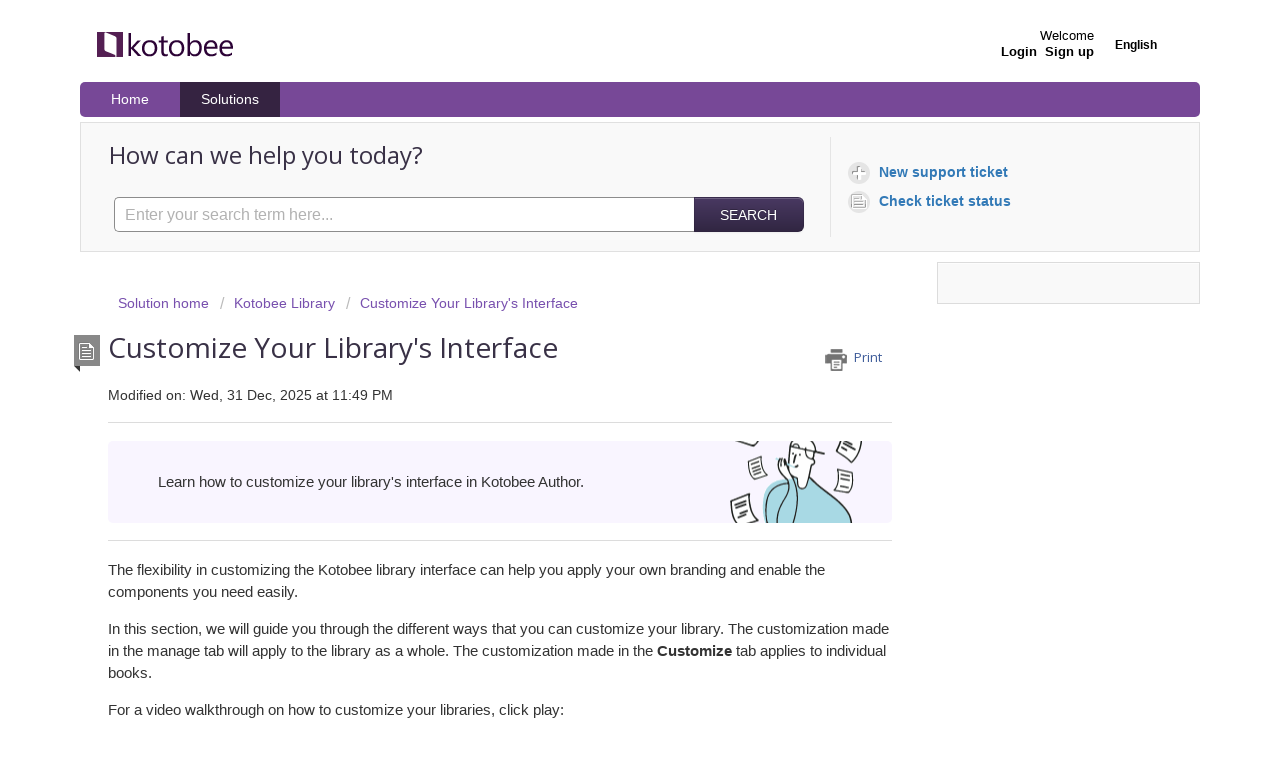

--- FILE ---
content_type: text/html; charset=utf-8
request_url: https://kotobee.freshdesk.com/en/support/solutions/articles/8000016861-customize-your-library-s-interface
body_size: 10079
content:
<!DOCTYPE html>
       
        <!--[if lt IE 7]><html class="no-js ie6 dew-dsm-theme " lang="en" dir="ltr" data-date-format="non_us"><![endif]-->       
        <!--[if IE 7]><html class="no-js ie7 dew-dsm-theme " lang="en" dir="ltr" data-date-format="non_us"><![endif]-->       
        <!--[if IE 8]><html class="no-js ie8 dew-dsm-theme " lang="en" dir="ltr" data-date-format="non_us"><![endif]-->       
        <!--[if IE 9]><html class="no-js ie9 dew-dsm-theme " lang="en" dir="ltr" data-date-format="non_us"><![endif]-->       
        <!--[if IE 10]><html class="no-js ie10 dew-dsm-theme " lang="en" dir="ltr" data-date-format="non_us"><![endif]-->       
        <!--[if (gt IE 10)|!(IE)]><!--><html class="no-js  dew-dsm-theme " lang="en" dir="ltr" data-date-format="non_us"><!--<![endif]-->
	<head>
		
		<!-- Title for the page -->
<title> Customize Your Library&#39;s Interface : Kotobee </title>

<!-- Meta information -->

      <meta charset="utf-8" />
      <meta http-equiv="X-UA-Compatible" content="IE=edge,chrome=1" />
      <meta name="description" content= "" />
      <meta name="author" content= "" />
       <meta property="og:title" content="Customize Your Library&amp;#39;s Interface" />  <meta property="og:url" content="https://support.kotobee.com/en/support/solutions/articles/8000016861-customize-your-library-s-interface" />  <meta property="og:description" content="   Learn how to customize your library&amp;#39;s interface in Kotobee Author.    The flexibility in customizing the Kotobee library interface can help you apply your own branding and enable the components you need easily.   In this section, we will guide ..." />  <meta property="og:image" content="https://s3.amazonaws.com/cdn.freshdesk.com/data/helpdesk/attachments/production/8116948196/logo/N97-ZEskO1fliEn9f6Mh1UT05U3PotyAPQ.png?X-Amz-Algorithm=AWS4-HMAC-SHA256&amp;amp;X-Amz-Credential=AKIAS6FNSMY2XLZULJPI%2F20260115%2Fus-east-1%2Fs3%2Faws4_request&amp;amp;X-Amz-Date=20260115T065137Z&amp;amp;X-Amz-Expires=604800&amp;amp;X-Amz-SignedHeaders=host&amp;amp;X-Amz-Signature=bbb081acfbb3c5e44f7229a2772e6098be4e9ed55f5214d0521178958254eaea" />  <meta property="og:site_name" content="Kotobee" />  <meta property="og:type" content="article" />  <meta name="twitter:title" content="Customize Your Library&amp;#39;s Interface" />  <meta name="twitter:url" content="https://support.kotobee.com/en/support/solutions/articles/8000016861-customize-your-library-s-interface" />  <meta name="twitter:description" content="   Learn how to customize your library&amp;#39;s interface in Kotobee Author.    The flexibility in customizing the Kotobee library interface can help you apply your own branding and enable the components you need easily.   In this section, we will guide ..." />  <meta name="twitter:image" content="https://s3.amazonaws.com/cdn.freshdesk.com/data/helpdesk/attachments/production/8116948196/logo/N97-ZEskO1fliEn9f6Mh1UT05U3PotyAPQ.png?X-Amz-Algorithm=AWS4-HMAC-SHA256&amp;amp;X-Amz-Credential=AKIAS6FNSMY2XLZULJPI%2F20260115%2Fus-east-1%2Fs3%2Faws4_request&amp;amp;X-Amz-Date=20260115T065137Z&amp;amp;X-Amz-Expires=604800&amp;amp;X-Amz-SignedHeaders=host&amp;amp;X-Amz-Signature=bbb081acfbb3c5e44f7229a2772e6098be4e9ed55f5214d0521178958254eaea" />  <meta name="twitter:card" content="summary" />  <link rel="canonical" href="https://support.kotobee.com/en/support/solutions/articles/8000016861-customize-your-library-s-interface" />  <link rel='alternate' hreflang="en" href="https://support.kotobee.com/en/support/solutions/articles/8000016861-customize-your-library-s-interface"/>  <link rel='alternate' hreflang="es" href="https://support.kotobee.com/es/support/solutions/articles/8000016861-personalizar-de-la-interfaz-de-la-biblioteca"/> 

<!-- Responsive setting -->
<link rel="apple-touch-icon" href="https://s3.amazonaws.com/cdn.freshdesk.com/data/helpdesk/attachments/production/8112237724/fav_icon/3Rj9IxjHGNIjqtBEqdFO3gqhUI5bzMPj7A.jpg" />
        <link rel="apple-touch-icon" sizes="72x72" href="https://s3.amazonaws.com/cdn.freshdesk.com/data/helpdesk/attachments/production/8112237724/fav_icon/3Rj9IxjHGNIjqtBEqdFO3gqhUI5bzMPj7A.jpg" />
        <link rel="apple-touch-icon" sizes="114x114" href="https://s3.amazonaws.com/cdn.freshdesk.com/data/helpdesk/attachments/production/8112237724/fav_icon/3Rj9IxjHGNIjqtBEqdFO3gqhUI5bzMPj7A.jpg" />
        <link rel="apple-touch-icon" sizes="144x144" href="https://s3.amazonaws.com/cdn.freshdesk.com/data/helpdesk/attachments/production/8112237724/fav_icon/3Rj9IxjHGNIjqtBEqdFO3gqhUI5bzMPj7A.jpg" />
        <meta name="viewport" content="width=device-width, initial-scale=1.0, maximum-scale=5.0, user-scalable=yes" /> 
		
		<!-- Adding meta tag for CSRF token -->
		<meta name="csrf-param" content="authenticity_token" />
<meta name="csrf-token" content="SdnBVi6vIi7etgVP6aWsC+oBt60zJnlnFI3v5LPQrObubz4nu9OrP5xiQDywzo17mX4Kan5me2Fv/s3XaQTvnw==" />
		<!-- End meta tag for CSRF token -->
		
		<!-- Fav icon for portal -->
		<link rel='shortcut icon' href='https://s3.amazonaws.com/cdn.freshdesk.com/data/helpdesk/attachments/production/8112237724/fav_icon/3Rj9IxjHGNIjqtBEqdFO3gqhUI5bzMPj7A.jpg' />

		<!-- Base stylesheet -->
 
		<link rel="stylesheet" media="print" href="https://assets2.freshdesk.com/assets/cdn/portal_print-6e04b27f27ab27faab81f917d275d593fa892ce13150854024baaf983b3f4326.css" />
	  		<link rel="stylesheet" media="screen" href="https://assets1.freshdesk.com/assets/cdn/portal_utils-f2a9170fce2711ae2a03e789faa77a7e486ec308a2367d6dead6c9890a756cfa.css" />

		
		<!-- Theme stylesheet -->

		<link href="/support/theme.css?v=4&amp;d=1761712124" media="screen" rel="stylesheet" type="text/css">

		<!-- Google font url if present -->
		<link href='https://fonts.googleapis.com/css?family=Open+Sans:regular,italic,600,700,700italic' rel='stylesheet' type='text/css' nonce='Qg0sKPFafhUd4P9wwXQUTg=='>

		<!-- Including default portal based script framework at the top -->
		<script src="https://assets3.freshdesk.com/assets/cdn/portal_head_v2-d07ff5985065d4b2f2826fdbbaef7df41eb75e17b915635bf0413a6bc12fd7b7.js"></script>
		<!-- Including syntexhighlighter for portal -->
		<script src="https://assets3.freshdesk.com/assets/cdn/prism-841b9ba9ca7f9e1bc3cdfdd4583524f65913717a3ab77714a45dd2921531a402.js"></script>

		    <!-- Google tag (gtag.js) -->
	<script async src='https://www.googletagmanager.com/gtag/js?id=UA-49530404-1' nonce="Qg0sKPFafhUd4P9wwXQUTg=="></script>
	<script nonce="Qg0sKPFafhUd4P9wwXQUTg==">
	  window.dataLayer = window.dataLayer || [];
	  function gtag(){dataLayer.push(arguments);}
	  gtag('js', new Date());
	  gtag('config', 'UA-49530404-1');
	</script>


		<!-- Access portal settings information via javascript -->
		 <script type="text/javascript">     var portal = {"language":"en","name":"Kotobee","contact_info":"","current_page_name":"article_view","current_tab":"solutions","vault_service":{"url":"https://vault-service.freshworks.com/data","max_try":2,"product_name":"fd"},"current_account_id":289561,"preferences":{"bg_color":"#ffffff","header_color":"#ffffff","help_center_color":"#f9f9f9","footer_color":"#777777","tab_color":"#000000","tab_hover_color":"#4c4b4b","btn_background":"#ffffff","btn_primary_background":"#493962","base_font":"Helvetica Neue","text_color":"#333333","headings_font":"Open Sans","headings_color":"#333333","link_color":"#693da5","link_color_hover":"#551aa4","input_focus_ring_color":"#5f449a","non_responsive":"false"},"image_placeholders":{"spacer":"https://assets9.freshdesk.com/assets/misc/spacer.gif","profile_thumb":"https://assets3.freshdesk.com/assets/misc/profile_blank_thumb-4a7b26415585aebbd79863bd5497100b1ea52bab8df8db7a1aecae4da879fd96.jpg","profile_medium":"https://assets6.freshdesk.com/assets/misc/profile_blank_medium-1dfbfbae68bb67de0258044a99f62e94144f1cc34efeea73e3fb85fe51bc1a2c.jpg"},"falcon_portal_theme":false,"current_object_id":8000016861};     var attachment_size = 20;     var blocked_extensions = "";     var allowed_extensions = "";     var store = { 
        ticket: {},
        portalLaunchParty: {} };    store.portalLaunchParty.ticketFragmentsEnabled = false;    store.pod = "us-east-1";    store.region = "US"; </script> 


			
	</head>
	<body>
            	
		
		
		<div class="page">
	
	<header class="banner">
		<div class="banner-wrapper">
			<div class="banner-title">
				<a href="https://www.kotobee.com"class='portal-logo'><span class="portal-img"><i></i>
                    <img src='https://s3.amazonaws.com/cdn.freshdesk.com/data/helpdesk/attachments/production/8116948196/logo/N97-ZEskO1fliEn9f6Mh1UT05U3PotyAPQ.png' alt="Logo"
                        onerror="default_image_error(this)" data-type="logo" />
                 </span></a>
				<h1 class="ellipsis heading">Kotobee</h1>
			</div>
			<nav class="banner-nav">
				<div class="banner-language-selector pull-right" data-tabs="tabs"
                data-toggle='tooltip' data-placement="bottom" title=""><ul class="language-options" role="tablist"><li class="dropdown"><h5 class="dropdown-toggle" data-toggle="dropdown"><span>English</span><span class="caret"></span></h5><ul class="dropdown-menu " role="menu" aria-labelledby="dropdownMenu"><li><a class="active" tabindex="-1" href="/en/support/solutions/articles/8000016861-customize-your-library-s-interface"><span class='icon-dd-tick-dark'></span>English </a></li><li><a class="" tabindex="-1" href="/es/support/solutions/articles/8000016861-personalizar-de-la-interfaz-de-la-biblioteca">Spanish</a></li></ul></li></ul></div> <div class="welcome">Welcome <b></b> </div>  <b><a href="/en/support/login"><b>Login</b></a></b> &nbsp;<b><a href="/en/support/signup"><b>Sign up</b></a></b>
			</nav>
		</div>
	</header>
	<nav class="page-tabs" >
		
			<a data-toggle-dom="#header-tabs" href="#" data-animated="true" class="mobile-icon-nav-menu show-in-mobile"></a>
			<div class="nav-link" id="header-tabs">
				
					
						<a href="/en/support/home" class="">Home</a>
					
				
					
						<a href="/en/support/solutions" class="active">Solutions</a>
					
				
			</div>
		
	</nav>

	
	<!-- Search and page links for the page -->
	
		<section class="help-center rounded-6">	
			<div class="hc-search">
				<div class="hc-search-c">
					<h2 class="heading hide-in-mobile">How can we help you today?</h2>
					<form class="hc-search-form print--remove" autocomplete="off" action="/en/support/search/solutions" id="hc-search-form" data-csrf-ignore="true">
	<div class="hc-search-input">
	<label for="support-search-input" class="hide">Enter your search term here...</label>
		<input placeholder="Enter your search term here..." type="text"
			name="term" class="special" value=""
            rel="page-search" data-max-matches="10" id="support-search-input">
	</div>
	<div class="hc-search-button">
		<button class="btn btn-primary" aria-label="Search" type="submit" autocomplete="off">
			<i class="mobile-icon-search hide-tablet"></i>
			<span class="hide-in-mobile">
				Search
			</span>
		</button>
	</div>
</form>
				</div>
			</div>
			<div class="hc-nav ">				
				 <nav>   <div>
              <a href="/en/support/tickets/new" class="mobile-icon-nav-newticket new-ticket ellipsis" title="New support ticket">
                <span> New support ticket </span>
              </a>
            </div>   <div>
              <a href="/en/support/tickets" class="mobile-icon-nav-status check-status ellipsis" title="Check ticket status">
                <span>Check ticket status</span>
              </a>
            </div>  </nav>
			</div>
		</section>
	

	<!-- Notification Messages -->
	 <div class="alert alert-with-close notice hide" id="noticeajax"></div> 

	<div class="c-wrapper">		
		<section class="main content rounded-6 min-height-on-desktop fc-article-show" id="article-show-8000016861">
	<div class="breadcrumb">
		<a href="/en/support/solutions"> Solution home </a>
		<a href="/en/support/solutions/8000051326">Kotobee Library</a>
		<a href="/en/support/solutions/folders/8000086883">Customize Your Library&#39;s Interface</a>
	</div>
	<b class="page-stamp page-stamp-article">
		<b class="icon-page-article"></b>
	</b>

	<h2 class="heading">Customize Your Library&#39;s Interface
	 	<a href="#"
            class="solution-print--icon print--remove"
 			title="Print this Article"
 			arial-role="link"
 			arial-label="Print this Article"
			id="print-article"
 		>
			<span class="icon-print"></span>
			<span class="text-print">Print</span>
 		</a>
	</h2>
	
	<p>Modified on: Wed, 31 Dec, 2025 at 11:49 PM</p>
	<hr />
	

	<article class="article-body" id="article-body" rel="image-enlarge">
		<div data-identifyelement="532" dir="ltr"><div data-identifyelement="533" dir="ltr"><p class="learn" data-identifyelement="534"><span data-identifyelement="535" dir="ltr">Learn how to customize your library's interface in Kotobee Author.&nbsp;</span></p><hr data-identifyelement="536"><p data-identifyelement="537"><span data-identifyelement="538">The<span data-identifyelement="539">&nbsp;flexibility in customizing the Kotobee library interface can help you apply <span data-identifyelement="540">your own branding and enable the components you need easily.</span></span>&nbsp;</span></p><p data-identifyelement="541">In this section, we will guide you through the different ways that you can customize your library. The customization made in the manage tab will apply to the library as a whole. The customization made in the <strong data-identifyelement="542">Customize&nbsp;</strong>tab applies to individual books.</p><p data-identifyelement="543"><span data-identifyelement="544">For a video walkthrough on how to customize your libraries, click play:</span></p><p data-identifyelement="545" style="text-align: center;"><span data-identifyelement="546"><br data-identifyelement="547"></span></p><ol data-identifyelement="548"><li data-identifyelement="549"><span data-identifyelement="550"><span data-identifyelement="551">Go to the <strong data-identifyelement="552">Manage&nbsp;</strong>tab.&nbsp;</span></span></li><li data-identifyelement="553"><span data-identifyelement="554"><span data-identifyelement="555">Click on the <strong data-identifyelement="556">Libraries</strong> item in the left column.&nbsp;</span></span></li><li data-identifyelement="557"><span data-identifyelement="558"><span data-identifyelement="559">Select your library from the dropdown list. For library management, you will spend most of your time in this part of Kotobee Author.</span></span></li><li data-identifyelement="560"><span data-identifyelement="561"><span data-identifyelement="562" id="docs-internal-guid-cef94358-1633-d545-51cc-0489157f5f34"><span data-identifyelement="563">Select <strong data-identifyelement="564">Customize&nbsp;</strong>from the left column under Libraries. You will be shown a preview of your library, along with some optional controls in a side column.<img src="https://s3.amazonaws.com/cdn.freshdesk.com/data/helpdesk/attachments/production/8091461754/original/Ez4rgqQGoViFYwkko1ZzV1hQcExHoPXfwQ.png?1639918977" class="fr-fic fr-dib" data-fileid="8046307479" style="width: 750px;" data-attachment="[object Object]" data-id="8091461754" data-identifyelement="565"></span></span></span></li></ol><h1 data-identifyelement="566">Customizing Your Library</h1><h2 data-identifyelement="567">Branding</h2><p data-identifyelement="568"><a data-identifyelement="569" href="https://support.kotobee.com/en/support/solutions/articles/8000075841-brand-your-library">Brand Your Library</a></p><p data-identifyelement="572"><a data-identifyelement="573" href="https://support.kotobee.com/en/support/solutions/articles/8000075839-customize-your-library-s-startup-page">Customize Your Library's Startup Page</a></p><h2 data-identifyelement="574">Color scheme</h2><p data-identifyelement="575"><a data-identifyelement="576" href="https://support.kotobee.com/en/support/solutions/articles/8000075842-set-your-library-s-background-color">Set Your Library's Background Color</a></p><p data-identifyelement="577"><a data-identifyelement="578" href="https://support.kotobee.com/en/support/solutions/articles/8000075811-design-the-header-bar-color-scheme-for-your-library-app">Design the Header Bar Color Scheme for Your Library App</a></p><p data-identifyelement="579"><a data-identifyelement="580" href="https://support.kotobee.com/en/support/solutions/articles/8000075810-design-the-tabs-bar-color-scheme-for-your-library-app">Design the Tabs Bar Color Scheme for Your Library App</a></p><p data-identifyelement="581"><a data-identifyelement="582" href="https://support.kotobee.com/en/support/solutions/articles/8000075806-design-the-chapter-menu-color-scheme-for-your-library-app">Design the Chapter Menu Color Scheme for Your Library App</a></p><a data-identifyelement="583" href="https://support.kotobee.com/en/support/solutions/articles/8000075843-design-buttons-color-schemes-for-your-library-app">Design Buttons' Color Schemes for Your Library App</a>&nbsp;<h2 data-identifyelement="584">Customize Your Library's Reading Environment</h2><p data-identifyelement="585"><a data-identifyelement="586" href="https://support.kotobee.com/en/support/solutions/articles/8000075804-customize-your-library-app-s-reading-tools">Customize Your Library App's Reading Tools</a></p><p data-identifyelement="587"><a data-identifyelement="588" href="https://support.kotobee.com/en/support/solutions/articles/8000075793-select-your-library-app-s-control-bar-buttons">Select Your Library App's Control Bar Buttons</a></p><p data-identifyelement="589"><a data-identifyelement="590" href="https://support.kotobee.com/en/support/solutions/articles/8000075791-add-a-new-tab-to-your-library-app-s-control-bar">Add a New Tab to Your Library App's Control Bar</a></p><p data-identifyelement="591"><a data-identifyelement="592" href="https://support.kotobee.com/en/support/solutions/articles/8000075786-customize-your-library-app-s-export-options">Customize Your Library App's Export Options</a></p><p data-identifyelement="593"><a data-identifyelement="594" href="https://support.kotobee.com/en/support/solutions/articles/8000075779-enable-social-media-sharing-in-your-library">Enable Social Media Sharing in Your Library</a></p><h2 data-identifyelement="595">Customize Your Library's Display Options</h2><p data-identifyelement="596"><a data-identifyelement="597" href="https://support.kotobee.com/en/support/solutions/articles/8000075784-set-page-view-options-for-your-library-app">Set Page View Options for Your Library App</a></p><p data-identifyelement="598"><a data-identifyelement="599" href="https://support.kotobee.com/en/support/solutions/articles/8000075783-set-fullscreen-options-for-your-library-s-mobile-app">Set Fullscreen Options for Your Library's Mobile App</a></p><p data-identifyelement="600"><a data-identifyelement="601" href="https://support.kotobee.com/en/support/solutions/articles/8000075785-set-the-page-animation-in-your-library-app">Set the Page Animation in Your Library App</a></p><p data-identifyelement="600" dir="ltr"><a href="https://support.kotobee.com/en/support/solutions/articles/8000126011-customize-book-thumbnails-in-your-library" style="box-sizing: border-box;  color: rgb(44, 92, 197); text-decoration: none; user-select: auto; font-family: -apple-system, BlinkMacSystemFont, &quot;Segoe UI&quot;, Roboto, Arial, &quot;Helvetica Neue&quot;, sans-serif; font-size: 13px; font-style: normal; font-variant-ligatures: normal; font-variant-caps: normal; font-weight: 400; letter-spacing: normal; orphans: 2; text-align: left; text-indent: 0px; text-transform: none; widows: 2; word-spacing: 0px; -webkit-text-stroke-width: 0px; white-space: normal;">Customize Book Thumbnails in Your Library</a>&nbsp;</p><h2 data-identifyelement="602">Language and Interface Text</h2><p data-identifyelement="603"><a data-identifyelement="604" href="https://support.kotobee.com/en/support/solutions/articles/8000075801-change-your-library-app-s-default-language">Change Your Library App's Default Language</a></p><p data-identifyelement="605"><a data-identifyelement="606" href="https://support.kotobee.com/en/support/solutions/articles/8000075795-add-a-language-to-your-library-app">Add a Language to Your Library App</a></p><p data-identifyelement="607"><a data-identifyelement="608" href="https://support.kotobee.com/en/support/solutions/articles/8000075782-change-any-text-in-your-library-app-s-interface">Change Any Text in Your Library App's Interface</a></p><h1 data-identifyelement="609" dir="ltr"><span data-identifyelement="610">Previewing Your Library</span></h1><p data-identifyelement="611" dir="ltr"><span data-identifyelement="612"><span data-identifyelement="613" id="docs-internal-guid-cef94358-1633-d545-51cc-0489157f5f34"><span data-identifyelement="614">The large preview frame allows you to see an interactive preview of your library. You can select a certain platform or device to emulate the library as a whole. The contents of the ebooks will not be emulated. Click on the drop-down list next to <strong data-identifyelement="615">Platform</strong>, and pick a platform/device from there. Some devices allow you to rotate them, showing a different orientation. In the case of mobile devices, you can preview the library as a web app, or as a mobile app. Any time you'd like, you may restart the library preview by clicking on the <strong data-identifyelement="616">Restart&nbsp;</strong>button. For detailed instructions, see <a data-identifyelement="617" href="https://support.kotobee.com/en/support/solutions/articles/8000075790-preview-your-library-app-on-emulated-platforms-and-devices">Preview Your Library App on Emulated Platforms and Devices</a>.</span></span></span></p><p data-identifyelement="618" dir="ltr"><img src="https://s3.amazonaws.com/cdn.freshdesk.com/data/helpdesk/attachments/production/8091461758/original/REpbsddgWyN9TJKX6H_zSVEbkAVLK2g2Jg.png?1639919000" class="fr-fic fr-dib" data-fileid="8046308537" style="width: 750px;" data-attachment="[object Object]" data-id="8091461758" data-identifyelement="619"></p></div></div>
	</article>

	<hr />	
		

		<p class="article-vote" id="voting-container" 
											data-user-id="" 
											data-article-id="8000016861"
											data-language="en">
										Did you find it helpful?<span data-href="/en/support/solutions/articles/8000016861/thumbs_up" class="vote-up a-link" id="article_thumbs_up" 
									data-remote="true" data-method="put" data-update="#voting-container" 
									data-user-id=""
									data-article-id="8000016861"
									data-language="en"
									data-update-with-message="Glad we could be helpful. Thanks for the feedback.">
								Yes</span><span class="vote-down-container"><span data-href="/en/support/solutions/articles/8000016861/thumbs_down" class="vote-down a-link" id="article_thumbs_down" 
									data-remote="true" data-method="put" data-update="#vote-feedback-form" 
									data-user-id=""
									data-article-id="8000016861"
									data-language="en"
									data-hide-dom="#voting-container" data-show-dom="#vote-feedback-container">
								No</span></span></p><a class="hide a-link" id="vote-feedback-form-link" data-hide-dom="#vote-feedback-form-link" data-show-dom="#vote-feedback-container">Send feedback</a><div id="vote-feedback-container"class="hide">	<div class="lead">Sorry we couldn't be helpful. Help us improve this article with your feedback.</div>	<div id="vote-feedback-form">		<div class="sloading loading-small loading-block"></div>	</div></div>
		
</section>
<section class="sidebar content rounded-6 fc-related-articles">
	<div id="related_articles"><div class="cs-g-c"><section class="article-list"><h3 class="list-lead">Related Articles</h3><ul rel="remote" 
			data-remote-url="/en/support/search/articles/8000016861/related_articles?container=related_articles&limit=10" 
			id="related-article-list"></ul></section></div></div>
</section>

<script nonce="Qg0sKPFafhUd4P9wwXQUTg==">
	['click', 'keypress'].forEach(function eventsCallback(event) {
		document.getElementById('print-article').addEventListener(event, function (e) {
			if (event === 'keypress' && e.key !== 'Enter') return;
			e.preventDefault();
			print();
		});
	});
</script>

	</div>

	
	<footer class="footer rounded-6">
		<nav class="footer-links">
			
					
						<a href="/en/support/home" class="">Home</a>
					
						<a href="/en/support/solutions" class="active">Solutions</a>
					
			
			
			
		</nav>
	</footer>
	


</div>



			<script src="https://assets10.freshdesk.com/assets/cdn/portal_bottom-0fe88ce7f44d512c644a48fda3390ae66247caeea647e04d017015099f25db87.js"></script>

		<script src="https://assets4.freshdesk.com/assets/cdn/redactor-642f8cbfacb4c2762350a557838bbfaadec878d0d24e9a0d8dfe90b2533f0e5d.js"></script> 
		<script src="https://assets7.freshdesk.com/assets/cdn/lang/en-4a75f878b88f0e355c2d9c4c8856e16e0e8e74807c9787aaba7ef13f18c8d691.js"></script>
		<!-- for i18n-js translations -->
  		<script src="https://assets7.freshdesk.com/assets/cdn/i18n/portal/en-7dc3290616af9ea64cf8f4a01e81b2013d3f08333acedba4871235237937ee05.js"></script>
		<!-- Including default portal based script at the bottom -->
		<script nonce="Qg0sKPFafhUd4P9wwXQUTg==">
//<![CDATA[
	
	jQuery(document).ready(function() {
					
		// Setting the locale for moment js
		moment.lang('en');

		var validation_meassages = {"required":"This field is required.","remote":"Please fix this field.","email":"Please enter a valid email address.","url":"Please enter a valid URL.","date":"Please enter a valid date.","dateISO":"Please enter a valid date ( ISO ).","number":"Please enter a valid number.","digits":"Please enter only digits.","creditcard":"Please enter a valid credit card number.","equalTo":"Please enter the same value again.","two_decimal_place_warning":"Value cannot have more than 2 decimal digits","select2_minimum_limit":"Please type %{char_count} or more letters","select2_maximum_limit":"You can only select %{limit} %{container}","maxlength":"Please enter no more than {0} characters.","minlength":"Please enter at least {0} characters.","rangelength":"Please enter a value between {0} and {1} characters long.","range":"Please enter a value between {0} and {1}.","max":"Please enter a value less than or equal to {0}.","min":"Please enter a value greater than or equal to {0}.","select2_maximum_limit_jq":"You can only select {0} {1}","facebook_limit_exceed":"Your Facebook reply was over 8000 characters. You'll have to be more clever.","messenger_limit_exceeded":"Oops! You have exceeded Messenger Platform's character limit. Please modify your response.","not_equal_to":"This element should not be equal to","email_address_invalid":"One or more email addresses are invalid.","twitter_limit_exceed":"Oops! You have exceeded Twitter's character limit. You'll have to modify your response.","password_does_not_match":"The passwords don't match. Please try again.","valid_hours":"Please enter a valid hours.","reply_limit_exceed":"Your reply was over 2000 characters. You'll have to be more clever.","url_format":"Invalid URL format","url_without_slash":"Please enter a valid URL without '/'","link_back_url":"Please enter a valid linkback URL","requester_validation":"Please enter a valid requester details or <a href=\"#\" id=\"add_requester_btn_proxy\">add new requester.</a>","agent_validation":"Please enter valid agent details","email_or_phone":"Please enter a Email or Phone Number","upload_mb_limit":"Upload exceeds the available 15MB limit","invalid_image":"Invalid image format","atleast_one_role":"At least one role is required for the agent","invalid_time":"Invalid time.","remote_fail":"Remote validation failed","trim_spaces":"Auto trim of leading & trailing whitespace","hex_color_invalid":"Please enter a valid hex color value.","name_duplication":"The name already exists.","invalid_value":"Invalid value","invalid_regex":"Invalid Regular Expression","same_folder":"Cannot move to the same folder.","maxlength_255":"Please enter less than 255 characters","decimal_digit_valid":"Value cannot have more than 2 decimal digits","atleast_one_field":"Please fill at least {0} of these fields.","atleast_one_portal":"Select atleast one portal.","custom_header":"Please type custom header in the format -  header : value","same_password":"Should be same as Password","select2_no_match":"No matching %{container} found","integration_no_match":"no matching data...","time":"Please enter a valid time","valid_contact":"Please add a valid contact","field_invalid":"This field is invalid","select_atleast_one":"Select at least one option.","ember_method_name_reserved":"This name is reserved and cannot be used. Please choose a different name."}	

		jQuery.extend(jQuery.validator.messages, validation_meassages );


		jQuery(".call_duration").each(function () {
			var format,time;
			if (jQuery(this).data("time") === undefined) { return; }
			if(jQuery(this).hasClass('freshcaller')){ return; }
			time = jQuery(this).data("time");
			if (time>=3600) {
			 format = "hh:mm:ss";
			} else {
				format = "mm:ss";
			}
			jQuery(this).html(time.toTime(format));
		});
	});

	// Shortcuts variables
	var Shortcuts = {"global":{"help":"?","save":"mod+return","cancel":"esc","search":"/","status_dialog":"mod+alt+return","save_cuctomization":"mod+shift+s"},"app_nav":{"dashboard":"g d","tickets":"g t","social":"g e","solutions":"g s","forums":"g f","customers":"g c","reports":"g r","admin":"g a","ticket_new":"g n","compose_email":"g m"},"pagination":{"previous":"alt+left","next":"alt+right","alt_previous":"j","alt_next":"k"},"ticket_list":{"ticket_show":"return","select":"x","select_all":"shift+x","search_view":"v","show_description":"space","unwatch":"w","delete":"#","pickup":"@","spam":"!","close":"~","silent_close":"alt+shift+`","undo":"z","reply":"r","forward":"f","add_note":"n","scenario":"s"},"ticket_detail":{"toggle_watcher":"w","reply":"r","forward":"f","add_note":"n","close":"~","silent_close":"alt+shift+`","add_time":"m","spam":"!","delete":"#","show_activities_toggle":"}","properties":"p","expand":"]","undo":"z","select_watcher":"shift+w","go_to_next":["j","down"],"go_to_previous":["k","up"],"scenario":"s","pickup":"@","collaboration":"d"},"social_stream":{"search":"s","go_to_next":["j","down"],"go_to_previous":["k","up"],"open_stream":["space","return"],"close":"esc","reply":"r","retweet":"shift+r"},"portal_customizations":{"preview":"mod+shift+p"},"discussions":{"toggle_following":"w","add_follower":"shift+w","reply_topic":"r"}};
	
	// Date formats
	var DATE_FORMATS = {"non_us":{"moment_date_with_week":"ddd, D MMM, YYYY","datepicker":"d M, yy","datepicker_escaped":"d M yy","datepicker_full_date":"D, d M, yy","mediumDate":"d MMM, yyyy"},"us":{"moment_date_with_week":"ddd, MMM D, YYYY","datepicker":"M d, yy","datepicker_escaped":"M d yy","datepicker_full_date":"D, M d, yy","mediumDate":"MMM d, yyyy"}};

	var lang = { 
		loadingText: "Please Wait...",
		viewAllTickets: "View all tickets"
	};


//]]>
</script> 

		

		<img src='/en/support/solutions/articles/8000016861-customize-your-library-s-interface/hit' alt='Article views count' aria-hidden='true'/>
		<script type="text/javascript">
     		I18n.defaultLocale = "en";
     		I18n.locale = "en";
		</script>
			
    	


		<!-- Include dynamic input field script for signup and profile pages (Mint theme) -->

	</body>
</html>
